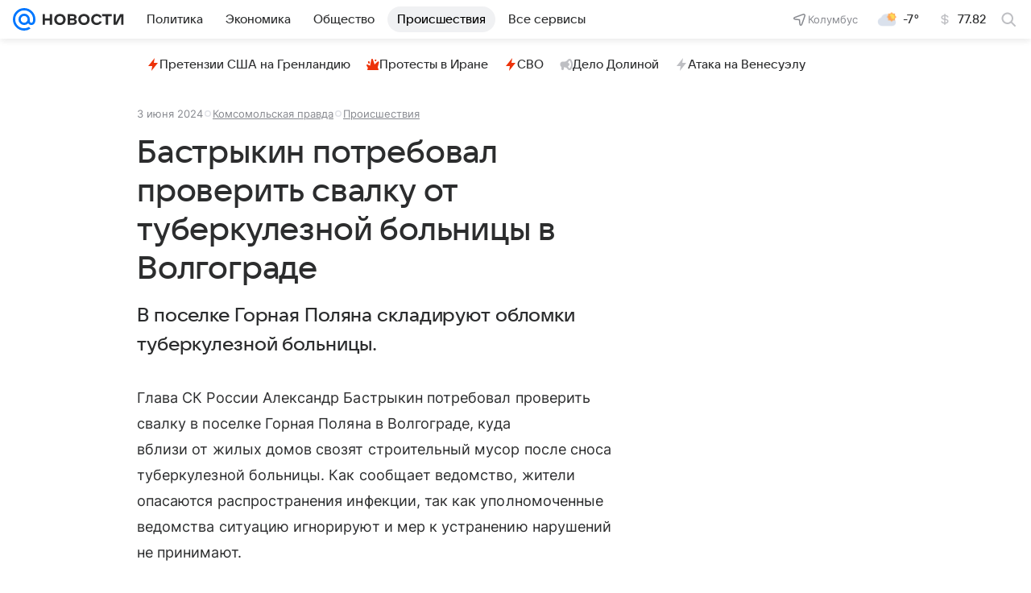

--- FILE ---
content_type: text/html
request_url: https://tns-counter.ru/nc01a**R%3Eundefined*vk/ru/UTF-8/tmsec=mx3_mail_news/952548939***
body_size: 15
content:
64147B3F697005BAG1768949178:64147B3F697005BAG1768949178

--- FILE ---
content_type: text/plain; charset=utf-8
request_url: https://media-stat.mail.ru/metrics/1.0/
body_size: 678
content:
eyJhbGciOiJkaXIiLCJjdHkiOiJKV1QiLCJlbmMiOiJBMjU2R0NNIiwidHlwIjoiSldUIn0..O47fb7KxB5iwQxT6.[base64].YM2GaEhd4TCb4jzcD_Xgnw

--- FILE ---
content_type: text/plain; charset=utf-8
request_url: https://media-stat.mail.ru/metrics/1.0/
body_size: 664
content:
eyJhbGciOiJkaXIiLCJjdHkiOiJKV1QiLCJlbmMiOiJBMjU2R0NNIiwidHlwIjoiSldUIn0..GsxzOUkNMDc-zi_N.[base64].3ru6fD5taKmWRWlM84ys7g